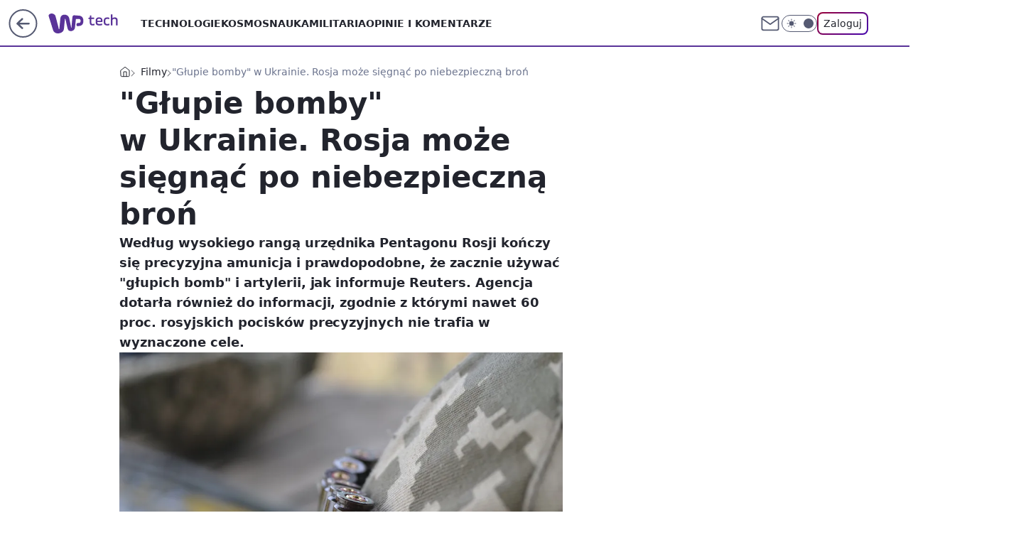

--- FILE ---
content_type: application/javascript
request_url: https://rek.www.wp.pl/gaf.js?rv=2&sn=tech&pvid=9cc2cdfb2709474322c3&rekids=234802&whbid-test=1&phtml=tech.wp.pl%2Fglupie-bomby-w-ukrainie-rosja-moze-siegnac-po-niebezpieczna-bron%2C6751081219455904a&abtest=adtech%7CPRGM-1047%7CA%3Badtech%7CPU-335%7CA%3Badtech%7CPRG-3468%7CB%3Badtech%7CPRGM-1036%7CD%3Badtech%7CFP-76%7CA%3Badtech%7CPRGM-1356%7CA%3Badtech%7CPRGM-1419%7CB%3Badtech%7CPRGM-1589%7CA%3Badtech%7CPRGM-1443%7CA%3Badtech%7CPRGM-1421%7CA%3Badtech%7CPRGM-1587%7CD%3Badtech%7CPRGM-1615%7CA%3Badtech%7CPRGM-1215%7CC&PWA_adbd=0&darkmode=0&highLayout=0&layout=wide&navType=navigate&cdl=0&ctype=article&ciab=IAB19%2CIAB-v3-8FD8nI%2CIAB-v3-389%2CIAB25-2&cid=6751081219455904&csystem=ncr&cdate=2022-03-25&ccategory=filmy&REKtagi=wiadomosci%3Bmilitaria%3Brosja&vw=1280&vh=720&p1=0&spin=fnqp9ylm&bcv=2
body_size: 3976
content:
fnqp9ylm({"spin":"fnqp9ylm","bunch":234802,"context":{"dsa":false,"minor":false,"bidRequestId":"877ad64b-bf70-410b-a83c-aa106c82845c","maConfig":{"timestamp":"2026-01-15T08:59:46.335Z"},"dfpConfig":{"timestamp":"2026-01-19T13:39:44.008Z"},"sda":[],"targeting":{"client":{},"server":{},"query":{"PWA_adbd":"0","REKtagi":"wiadomosci;militaria;rosja","abtest":"adtech|PRGM-1047|A;adtech|PU-335|A;adtech|PRG-3468|B;adtech|PRGM-1036|D;adtech|FP-76|A;adtech|PRGM-1356|A;adtech|PRGM-1419|B;adtech|PRGM-1589|A;adtech|PRGM-1443|A;adtech|PRGM-1421|A;adtech|PRGM-1587|D;adtech|PRGM-1615|A;adtech|PRGM-1215|C","bcv":"2","ccategory":"filmy","cdate":"2022-03-25","cdl":"0","ciab":"IAB19,IAB-v3-8FD8nI,IAB-v3-389,IAB25-2","cid":"6751081219455904","csystem":"ncr","ctype":"article","darkmode":"0","highLayout":"0","layout":"wide","navType":"navigate","p1":"0","phtml":"tech.wp.pl/glupie-bomby-w-ukrainie-rosja-moze-siegnac-po-niebezpieczna-bron,6751081219455904a","pvid":"9cc2cdfb2709474322c3","rekids":"234802","rv":"2","sn":"tech","spin":"fnqp9ylm","vh":"720","vw":"1280","whbid-test":"1"}},"directOnly":0,"geo":{"country":"840","region":"","city":""},"statid":"","mlId":"","rshsd":"5","isRobot":false,"curr":{"EUR":4.2231,"USD":3.6331,"CHF":4.5476,"GBP":4.8704},"rv":"2","status":{"advf":2,"ma":2,"ma_ads-bidder":2,"ma_cpv-bidder":2,"ma_high-cpm-bidder":2}},"slots":{"11":{"delivered":"1","campaign":null,"dfpConfig":{"placement":"/89844762/Desktop_Tech.wp.pl_x11_art","roshash":"FJMP","ceil":100,"sizes":[[336,280],[640,280],[300,250]],"namedSizes":["fluid"],"div":"div-gpt-ad-x11-art","targeting":{"DFPHASH":"AEHK","emptygaf":"0"},"gfp":"FJMP"}},"12":{"delivered":"1","campaign":null,"dfpConfig":{"placement":"/89844762/Desktop_Tech.wp.pl_x12_art","roshash":"FJMP","ceil":100,"sizes":[[336,280],[640,280],[300,250]],"namedSizes":["fluid"],"div":"div-gpt-ad-x12-art","targeting":{"DFPHASH":"AEHK","emptygaf":"0"},"gfp":"FJMP"}},"13":{"delivered":"1","campaign":null,"dfpConfig":{"placement":"/89844762/Desktop_Tech.wp.pl_x13_art","roshash":"FJMP","ceil":100,"sizes":[[336,280],[640,280],[300,250]],"namedSizes":["fluid"],"div":"div-gpt-ad-x13-art","targeting":{"DFPHASH":"AEHK","emptygaf":"0"},"gfp":"FJMP"}},"14":{"delivered":"1","campaign":null,"dfpConfig":{"placement":"/89844762/Desktop_Tech.wp.pl_x14_art","roshash":"FJMP","ceil":100,"sizes":[[336,280],[640,280],[300,250]],"namedSizes":["fluid"],"div":"div-gpt-ad-x14-art","targeting":{"DFPHASH":"AEHK","emptygaf":"0"},"gfp":"FJMP"}},"15":{"delivered":"1","campaign":null,"dfpConfig":{"placement":"/89844762/Desktop_Tech.wp.pl_x15_art","roshash":"FJMP","ceil":100,"sizes":[[728,90],[970,300],[950,90],[980,120],[980,90],[970,150],[970,90],[970,250],[930,180],[950,200],[750,100],[970,66],[750,200],[960,90],[970,100],[750,300],[970,200],[950,300]],"namedSizes":["fluid"],"div":"div-gpt-ad-x15-art","targeting":{"DFPHASH":"AEHK","emptygaf":"0"},"gfp":"FJMP"}},"16":{"lazy":1,"delivered":"1","campaign":{"id":"188277","adm":{"bunch":"234802","creations":[{"height":200,"scalable":"1","showLabel":true,"src":"https://mamc.wpcdn.pl/188277/1768218722426/pudelek-wosp-vB-750x200.jpg","trackers":{"click":[""],"cview":["//ma.wp.pl/ma.gif?clid=36d4f1d950aab392a9c26b186b340e10\u0026SN=tech\u0026pvid=9cc2cdfb2709474322c3\u0026action=cvimp\u0026pg=tech.wp.pl\u0026par=geo%3D840%253B%253B%26bidTimestamp%3D1768884671%26ssp%3Dwp.pl%26device%3DPERSONAL_COMPUTER%26rekid%3D234802%26ip%3DxFr6whSwhghOyfP43BfoonKuYeBaQWRROIXKdEs0OLI%26is_adblock%3D0%26isDev%3Dfalse%26publisherID%3D308%26slotID%3D016%26iabPageCategories%3D%26ttl%3D1768971071%26pvid%3D9cc2cdfb2709474322c3%26utility%3DtqEeuRRuvYW5RbdqYEQR5oy8UCK4XTfnnWuH6zhbiCdTb1IVyogYXlpXAYILf0Q-%26platform%3D8%26workfID%3D188277%26order%3D266039%26tpID%3D1402616%26seatID%3D36d4f1d950aab392a9c26b186b340e10%26org_id%3D25%26pricingModel%3D2s50GlI6owZYDMfHKuNSGiBiF_ebTck3MJSD0tFZOxU%26is_robot%3D0%26contentID%3D6751081219455904%26conversionValue%3D0%26inver%3D2%26seatFee%3DNg_EZhdvs7TjIH63Lgchykay3ZaEl6wMItJalZk56yI%26emission%3D3044803%26source%3DTG%26partnerID%3D%26bidReqID%3D877ad64b-bf70-410b-a83c-aa106c82845c%26domain%3Dtech.wp.pl%26slotSizeWxH%3D750x200%26test%3D0%26billing%3Dcpv%26client_id%3D38851%26hBidPrice%3DFILORUX%26hBudgetRate%3DFILORUX%26creationID%3D1470127%26targetDomain%3Dallegro.pl%26cur%3DPLN%26editedTimestamp%3D1768218902%26iabSiteCategories%3D%26sn%3Dtech%26bidderID%3D11%26medium%3Ddisplay%26userID%3D__UNKNOWN_TELL_US__"],"impression":["//ma.wp.pl/ma.gif?clid=36d4f1d950aab392a9c26b186b340e10\u0026SN=tech\u0026pvid=9cc2cdfb2709474322c3\u0026action=delivery\u0026pg=tech.wp.pl\u0026par=tpID%3D1402616%26seatID%3D36d4f1d950aab392a9c26b186b340e10%26org_id%3D25%26pricingModel%3D2s50GlI6owZYDMfHKuNSGiBiF_ebTck3MJSD0tFZOxU%26is_robot%3D0%26contentID%3D6751081219455904%26conversionValue%3D0%26inver%3D2%26seatFee%3DNg_EZhdvs7TjIH63Lgchykay3ZaEl6wMItJalZk56yI%26emission%3D3044803%26source%3DTG%26partnerID%3D%26bidReqID%3D877ad64b-bf70-410b-a83c-aa106c82845c%26domain%3Dtech.wp.pl%26slotSizeWxH%3D750x200%26test%3D0%26billing%3Dcpv%26client_id%3D38851%26hBidPrice%3DFILORUX%26hBudgetRate%3DFILORUX%26creationID%3D1470127%26targetDomain%3Dallegro.pl%26cur%3DPLN%26editedTimestamp%3D1768218902%26iabSiteCategories%3D%26sn%3Dtech%26bidderID%3D11%26medium%3Ddisplay%26userID%3D__UNKNOWN_TELL_US__%26geo%3D840%253B%253B%26bidTimestamp%3D1768884671%26ssp%3Dwp.pl%26device%3DPERSONAL_COMPUTER%26rekid%3D234802%26ip%3DxFr6whSwhghOyfP43BfoonKuYeBaQWRROIXKdEs0OLI%26is_adblock%3D0%26isDev%3Dfalse%26publisherID%3D308%26slotID%3D016%26iabPageCategories%3D%26ttl%3D1768971071%26pvid%3D9cc2cdfb2709474322c3%26utility%3DtqEeuRRuvYW5RbdqYEQR5oy8UCK4XTfnnWuH6zhbiCdTb1IVyogYXlpXAYILf0Q-%26platform%3D8%26workfID%3D188277%26order%3D266039"],"view":["//ma.wp.pl/ma.gif?clid=36d4f1d950aab392a9c26b186b340e10\u0026SN=tech\u0026pvid=9cc2cdfb2709474322c3\u0026action=view\u0026pg=tech.wp.pl\u0026par=creationID%3D1470127%26targetDomain%3Dallegro.pl%26cur%3DPLN%26editedTimestamp%3D1768218902%26iabSiteCategories%3D%26sn%3Dtech%26bidderID%3D11%26medium%3Ddisplay%26userID%3D__UNKNOWN_TELL_US__%26geo%3D840%253B%253B%26bidTimestamp%3D1768884671%26ssp%3Dwp.pl%26device%3DPERSONAL_COMPUTER%26rekid%3D234802%26ip%3DxFr6whSwhghOyfP43BfoonKuYeBaQWRROIXKdEs0OLI%26is_adblock%3D0%26isDev%3Dfalse%26publisherID%3D308%26slotID%3D016%26iabPageCategories%3D%26ttl%3D1768971071%26pvid%3D9cc2cdfb2709474322c3%26utility%3DtqEeuRRuvYW5RbdqYEQR5oy8UCK4XTfnnWuH6zhbiCdTb1IVyogYXlpXAYILf0Q-%26platform%3D8%26workfID%3D188277%26order%3D266039%26tpID%3D1402616%26seatID%3D36d4f1d950aab392a9c26b186b340e10%26org_id%3D25%26pricingModel%3D2s50GlI6owZYDMfHKuNSGiBiF_ebTck3MJSD0tFZOxU%26is_robot%3D0%26contentID%3D6751081219455904%26conversionValue%3D0%26inver%3D2%26seatFee%3DNg_EZhdvs7TjIH63Lgchykay3ZaEl6wMItJalZk56yI%26emission%3D3044803%26source%3DTG%26partnerID%3D%26bidReqID%3D877ad64b-bf70-410b-a83c-aa106c82845c%26domain%3Dtech.wp.pl%26slotSizeWxH%3D750x200%26test%3D0%26billing%3Dcpv%26client_id%3D38851%26hBidPrice%3DFILORUX%26hBudgetRate%3DFILORUX"]},"transparentPlaceholder":false,"type":"image","url":"https://www.pudelek.pl/pudelek-na-wosp-zrobmy-z-dramy-cos-dobrego-wylicytuj-statuetke-dla-dramy-roku-ktora-paulina-smaszcz-rozbila-podczas-naszych-urodzin-7242969064376832a?pvclid=01KEVKPXV0DFYETZ9XJMW9ND6Z","width":750}],"redir":"https://ma.wp.pl/redirma?SN=tech\u0026pvid=9cc2cdfb2709474322c3\u0026par=cur%3DPLN%26ip%3DxFr6whSwhghOyfP43BfoonKuYeBaQWRROIXKdEs0OLI%26platform%3D8%26pricingModel%3D2s50GlI6owZYDMfHKuNSGiBiF_ebTck3MJSD0tFZOxU%26contentID%3D6751081219455904%26slotSizeWxH%3D750x200%26billing%3Dcpv%26client_id%3D38851%26medium%3Ddisplay%26emission%3D3044803%26targetDomain%3Dallegro.pl%26tpID%3D1402616%26iabSiteCategories%3D%26bidTimestamp%3D1768884671%26ttl%3D1768971071%26inver%3D2%26sn%3Dtech%26is_adblock%3D0%26slotID%3D016%26workfID%3D188277%26order%3D266039%26seatID%3D36d4f1d950aab392a9c26b186b340e10%26conversionValue%3D0%26seatFee%3DNg_EZhdvs7TjIH63Lgchykay3ZaEl6wMItJalZk56yI%26domain%3Dtech.wp.pl%26rekid%3D234802%26publisherID%3D308%26iabPageCategories%3D%26utility%3DtqEeuRRuvYW5RbdqYEQR5oy8UCK4XTfnnWuH6zhbiCdTb1IVyogYXlpXAYILf0Q-%26editedTimestamp%3D1768218902%26bidderID%3D11%26userID%3D__UNKNOWN_TELL_US__%26geo%3D840%253B%253B%26ssp%3Dwp.pl%26isDev%3Dfalse%26source%3DTG%26bidReqID%3D877ad64b-bf70-410b-a83c-aa106c82845c%26hBidPrice%3DFILORUX%26creationID%3D1470127%26device%3DPERSONAL_COMPUTER%26pvid%3D9cc2cdfb2709474322c3%26org_id%3D25%26is_robot%3D0%26partnerID%3D%26test%3D0%26hBudgetRate%3DFILORUX\u0026url=","slot":"16"},"creative":{"Id":"1470127","provider":"ma_cpv-bidder","roshash":"FILO","height":200,"width":750,"touchpointId":"1402616","source":{"bidder":"cpv-bidder"}},"sellingModel":{"model":"CPM_INT"}},"dfpConfig":{"placement":"/89844762/Desktop_Tech.wp.pl_x16","roshash":"FJMP","ceil":100,"sizes":[[728,90],[970,300],[950,90],[980,120],[980,90],[970,150],[970,90],[970,250],[930,180],[950,200],[750,100],[970,66],[750,200],[960,90],[970,100],[750,300],[970,200],[950,300]],"namedSizes":["fluid"],"div":"div-gpt-ad-x16","targeting":{"DFPHASH":"AEHK","emptygaf":"0"},"gfp":"FJMP"}},"17":{"delivered":"1","campaign":null,"dfpConfig":{"placement":"/89844762/Desktop_Tech.wp.pl_x17","roshash":"FJMP","ceil":100,"sizes":[[728,90],[970,300],[950,90],[980,120],[980,90],[970,150],[970,90],[970,250],[930,180],[950,200],[750,100],[970,66],[750,200],[960,90],[970,100],[750,300],[970,200],[950,300]],"namedSizes":["fluid"],"div":"div-gpt-ad-x17","targeting":{"DFPHASH":"AEHK","emptygaf":"0"},"gfp":"FJMP"}},"18":{"lazy":1,"delivered":"1","campaign":{"id":"188194","adm":{"bunch":"234802","creations":[{"height":200,"showLabel":true,"src":"https://mamc.wpcdn.pl/188194/1767968975047/autopromo_970x200.jpeg","trackers":{"click":[""],"cview":["//ma.wp.pl/ma.gif?clid=36d4f1d950aab392a9c26b186b340e10\u0026SN=tech\u0026pvid=9cc2cdfb2709474322c3\u0026action=cvimp\u0026pg=tech.wp.pl\u0026par=test%3D0%26billing%3Dcpv%26emission%3D3044175%26pricingModel%3DIggoLqV8BhWtZMWoBuvoDaSzsWiMeH4KQlp6DtKoKfo%26platform%3D8%26bidReqID%3D877ad64b-bf70-410b-a83c-aa106c82845c%26iabPageCategories%3D%26hBudgetRate%3DFILORUX%26bidderID%3D11%26ssp%3Dwp.pl%26userID%3D__UNKNOWN_TELL_US__%26publisherID%3D308%26slotSizeWxH%3D970x200%26seatFee%3D0zjsp07_5vkXPQ3WDjsbaFOQYfW0EJ8GuxmkZUx7Kzc%26ttl%3D1768971071%26sn%3Dtech%26partnerID%3D%26creationID%3D1469541%26seatID%3D36d4f1d950aab392a9c26b186b340e10%26bidTimestamp%3D1768884671%26domain%3Dtech.wp.pl%26tpID%3D1402313%26source%3DTG%26hBidPrice%3DFILORUX%26isDev%3Dfalse%26medium%3Ddisplay%26ip%3D8Mqg_219jltnZr9q0eCCUu5yUhEYJ9b2iIKve6sbaVk%26order%3D265827%26editedTimestamp%3D1767969656%26pvid%3D9cc2cdfb2709474322c3%26utility%3Db5vleg6ydOGdv0IDr4CvZs0Xim58LwXwUkS0fJDibHeCVhSmgi8gxVOpx4TJ152M%26device%3DPERSONAL_COMPUTER%26cur%3DPLN%26client_id%3D43444%26org_id%3D25%26iabSiteCategories%3D%26is_adblock%3D0%26contentID%3D6751081219455904%26slotID%3D018%26workfID%3D188194%26is_robot%3D0%26geo%3D840%253B%253B%26conversionValue%3D0%26rekid%3D234802%26inver%3D2%26targetDomain%3Dwp.pl"],"impression":["//ma.wp.pl/ma.gif?clid=36d4f1d950aab392a9c26b186b340e10\u0026SN=tech\u0026pvid=9cc2cdfb2709474322c3\u0026action=delivery\u0026pg=tech.wp.pl\u0026par=client_id%3D43444%26org_id%3D25%26iabSiteCategories%3D%26is_adblock%3D0%26contentID%3D6751081219455904%26slotID%3D018%26workfID%3D188194%26is_robot%3D0%26geo%3D840%253B%253B%26conversionValue%3D0%26rekid%3D234802%26inver%3D2%26targetDomain%3Dwp.pl%26test%3D0%26billing%3Dcpv%26emission%3D3044175%26pricingModel%3DIggoLqV8BhWtZMWoBuvoDaSzsWiMeH4KQlp6DtKoKfo%26platform%3D8%26bidReqID%3D877ad64b-bf70-410b-a83c-aa106c82845c%26iabPageCategories%3D%26hBudgetRate%3DFILORUX%26bidderID%3D11%26ssp%3Dwp.pl%26userID%3D__UNKNOWN_TELL_US__%26publisherID%3D308%26slotSizeWxH%3D970x200%26seatFee%3D0zjsp07_5vkXPQ3WDjsbaFOQYfW0EJ8GuxmkZUx7Kzc%26ttl%3D1768971071%26sn%3Dtech%26partnerID%3D%26creationID%3D1469541%26seatID%3D36d4f1d950aab392a9c26b186b340e10%26bidTimestamp%3D1768884671%26domain%3Dtech.wp.pl%26tpID%3D1402313%26source%3DTG%26hBidPrice%3DFILORUX%26isDev%3Dfalse%26medium%3Ddisplay%26ip%3D8Mqg_219jltnZr9q0eCCUu5yUhEYJ9b2iIKve6sbaVk%26order%3D265827%26editedTimestamp%3D1767969656%26pvid%3D9cc2cdfb2709474322c3%26utility%3Db5vleg6ydOGdv0IDr4CvZs0Xim58LwXwUkS0fJDibHeCVhSmgi8gxVOpx4TJ152M%26device%3DPERSONAL_COMPUTER%26cur%3DPLN"],"view":["//ma.wp.pl/ma.gif?clid=36d4f1d950aab392a9c26b186b340e10\u0026SN=tech\u0026pvid=9cc2cdfb2709474322c3\u0026action=view\u0026pg=tech.wp.pl\u0026par=publisherID%3D308%26slotSizeWxH%3D970x200%26seatFee%3D0zjsp07_5vkXPQ3WDjsbaFOQYfW0EJ8GuxmkZUx7Kzc%26ttl%3D1768971071%26sn%3Dtech%26partnerID%3D%26creationID%3D1469541%26seatID%3D36d4f1d950aab392a9c26b186b340e10%26bidTimestamp%3D1768884671%26domain%3Dtech.wp.pl%26tpID%3D1402313%26source%3DTG%26hBidPrice%3DFILORUX%26isDev%3Dfalse%26medium%3Ddisplay%26ip%3D8Mqg_219jltnZr9q0eCCUu5yUhEYJ9b2iIKve6sbaVk%26order%3D265827%26editedTimestamp%3D1767969656%26pvid%3D9cc2cdfb2709474322c3%26utility%3Db5vleg6ydOGdv0IDr4CvZs0Xim58LwXwUkS0fJDibHeCVhSmgi8gxVOpx4TJ152M%26device%3DPERSONAL_COMPUTER%26cur%3DPLN%26client_id%3D43444%26org_id%3D25%26iabSiteCategories%3D%26is_adblock%3D0%26contentID%3D6751081219455904%26slotID%3D018%26workfID%3D188194%26is_robot%3D0%26geo%3D840%253B%253B%26conversionValue%3D0%26rekid%3D234802%26inver%3D2%26targetDomain%3Dwp.pl%26test%3D0%26billing%3Dcpv%26emission%3D3044175%26pricingModel%3DIggoLqV8BhWtZMWoBuvoDaSzsWiMeH4KQlp6DtKoKfo%26platform%3D8%26bidReqID%3D877ad64b-bf70-410b-a83c-aa106c82845c%26iabPageCategories%3D%26hBudgetRate%3DFILORUX%26bidderID%3D11%26ssp%3Dwp.pl%26userID%3D__UNKNOWN_TELL_US__"]},"transparentPlaceholder":false,"type":"image","url":"https://pilot.wp.pl/program/puls-2/?utm_source=autopromo\u0026utm_medium=display\u0026utm_campaign=2024_puls2","width":970}],"redir":"https://ma.wp.pl/redirma?SN=tech\u0026pvid=9cc2cdfb2709474322c3\u0026par=pvid%3D9cc2cdfb2709474322c3%26workfID%3D188194%26creationID%3D1469541%26domain%3Dtech.wp.pl%26source%3DTG%26isDev%3Dfalse%26iabSiteCategories%3D%26targetDomain%3Dwp.pl%26bidderID%3D11%26sn%3Dtech%26tpID%3D1402313%26medium%3Ddisplay%26device%3DPERSONAL_COMPUTER%26is_adblock%3D0%26conversionValue%3D0%26emission%3D3044175%26partnerID%3D%26iabPageCategories%3D%26hBudgetRate%3DFILORUX%26seatID%3D36d4f1d950aab392a9c26b186b340e10%26editedTimestamp%3D1767969656%26rekid%3D234802%26platform%3D8%26bidReqID%3D877ad64b-bf70-410b-a83c-aa106c82845c%26ssp%3Dwp.pl%26ttl%3D1768971071%26order%3D265827%26utility%3Db5vleg6ydOGdv0IDr4CvZs0Xim58LwXwUkS0fJDibHeCVhSmgi8gxVOpx4TJ152M%26client_id%3D43444%26contentID%3D6751081219455904%26slotID%3D018%26inver%3D2%26test%3D0%26hBidPrice%3DFILORUX%26userID%3D__UNKNOWN_TELL_US__%26bidTimestamp%3D1768884671%26cur%3DPLN%26geo%3D840%253B%253B%26billing%3Dcpv%26pricingModel%3DIggoLqV8BhWtZMWoBuvoDaSzsWiMeH4KQlp6DtKoKfo%26ip%3D8Mqg_219jltnZr9q0eCCUu5yUhEYJ9b2iIKve6sbaVk%26org_id%3D25%26is_robot%3D0%26publisherID%3D308%26slotSizeWxH%3D970x200%26seatFee%3D0zjsp07_5vkXPQ3WDjsbaFOQYfW0EJ8GuxmkZUx7Kzc\u0026url=","slot":"18"},"creative":{"Id":"1469541","provider":"ma_cpv-bidder","roshash":"FILO","height":200,"width":970,"touchpointId":"1402313","source":{"bidder":"cpv-bidder"}},"sellingModel":{"model":"CPM_INT"}},"dfpConfig":{"placement":"/89844762/Desktop_Tech.wp.pl_x18","roshash":"FJMP","ceil":100,"sizes":[[728,90],[970,300],[950,90],[980,120],[980,90],[970,150],[970,90],[970,250],[930,180],[950,200],[750,100],[970,66],[750,200],[960,90],[970,100],[750,300],[970,200],[950,300]],"namedSizes":["fluid"],"div":"div-gpt-ad-x18","targeting":{"DFPHASH":"AEHK","emptygaf":"0"},"gfp":"FJMP"}},"19":{"delivered":"1","campaign":null,"dfpConfig":{"placement":"/89844762/Desktop_Tech.wp.pl_x19","roshash":"FJMP","ceil":100,"sizes":[[728,90],[970,300],[950,90],[980,120],[980,90],[970,150],[970,90],[970,250],[930,180],[950,200],[750,100],[970,66],[750,200],[960,90],[970,100],[750,300],[970,200],[950,300]],"namedSizes":["fluid"],"div":"div-gpt-ad-x19","targeting":{"DFPHASH":"AEHK","emptygaf":"0"},"gfp":"FJMP"}},"2":{"delivered":"1","campaign":null,"dfpConfig":{"placement":"/89844762/Desktop_Tech.wp.pl_x02","roshash":"GORU","ceil":100,"sizes":[[970,300],[970,600],[750,300],[950,300],[980,600],[1920,870],[1200,600],[750,400],[960,640]],"namedSizes":["fluid"],"div":"div-gpt-ad-x02","targeting":{"DFPHASH":"BJMP","emptygaf":"0"},"gfp":"GORU"}},"24":{"delivered":"","campaign":null,"dfpConfig":null},"25":{"delivered":"1","campaign":null,"dfpConfig":{"placement":"/89844762/Desktop_Tech.wp.pl_x25_art","roshash":"FJMP","ceil":100,"sizes":[[336,280],[640,280],[300,250]],"namedSizes":["fluid"],"div":"div-gpt-ad-x25-art","targeting":{"DFPHASH":"AEHK","emptygaf":"0"},"gfp":"FJMP"}},"27":{"delivered":"1","campaign":null,"dfpConfig":{"placement":"/89844762/Desktop_Tech.wp.pl_x27_art","roshash":"FJMP","ceil":100,"sizes":[[160,600]],"namedSizes":["fluid"],"div":"div-gpt-ad-x27-art","targeting":{"DFPHASH":"AEHK","emptygaf":"0"},"gfp":"FJMP"}},"28":{"delivered":"","campaign":null,"dfpConfig":null},"29":{"delivered":"","campaign":null,"dfpConfig":null},"3":{"delivered":"1","campaign":null,"dfpConfig":{"placement":"/89844762/Desktop_Tech.wp.pl_x03_art","roshash":"FJMP","ceil":100,"sizes":[[728,90],[970,300],[950,90],[980,120],[980,90],[970,150],[970,90],[970,250],[930,180],[950,200],[750,100],[970,66],[750,200],[960,90],[970,100],[750,300],[970,200],[950,300]],"namedSizes":["fluid"],"div":"div-gpt-ad-x03-art","targeting":{"DFPHASH":"AEHK","emptygaf":"0"},"gfp":"FJMP"}},"32":{"delivered":"1","campaign":null,"dfpConfig":{"placement":"/89844762/Desktop_Tech.wp.pl_x32_art","roshash":"FJMP","ceil":100,"sizes":[[336,280],[640,280],[300,250]],"namedSizes":["fluid"],"div":"div-gpt-ad-x32-art","targeting":{"DFPHASH":"AEHK","emptygaf":"0"},"gfp":"FJMP"}},"33":{"delivered":"1","campaign":null,"dfpConfig":{"placement":"/89844762/Desktop_Tech.wp.pl_x33_art","roshash":"FJMP","ceil":100,"sizes":[[336,280],[640,280],[300,250]],"namedSizes":["fluid"],"div":"div-gpt-ad-x33-art","targeting":{"DFPHASH":"AEHK","emptygaf":"0"},"gfp":"FJMP"}},"34":{"delivered":"1","campaign":null,"dfpConfig":{"placement":"/89844762/Desktop_Tech.wp.pl_x34_art","roshash":"FJMP","ceil":100,"sizes":[[300,250]],"namedSizes":["fluid"],"div":"div-gpt-ad-x34-art","targeting":{"DFPHASH":"AEHK","emptygaf":"0"},"gfp":"FJMP"}},"35":{"delivered":"1","campaign":null,"dfpConfig":{"placement":"/89844762/Desktop_Tech.wp.pl_x35_art","roshash":"FJMP","ceil":100,"sizes":[[300,600],[300,250]],"namedSizes":["fluid"],"div":"div-gpt-ad-x35-art","targeting":{"DFPHASH":"AEHK","emptygaf":"0"},"gfp":"FJMP"}},"36":{"delivered":"1","campaign":null,"dfpConfig":{"placement":"/89844762/Desktop_Tech.wp.pl_x36_art","roshash":"FJMP","ceil":100,"sizes":[[300,600],[300,250]],"namedSizes":["fluid"],"div":"div-gpt-ad-x36-art","targeting":{"DFPHASH":"AEHK","emptygaf":"0"},"gfp":"FJMP"}},"37":{"delivered":"1","campaign":null,"dfpConfig":{"placement":"/89844762/Desktop_Tech.wp.pl_x37_art","roshash":"FJMP","ceil":100,"sizes":[[300,600],[300,250]],"namedSizes":["fluid"],"div":"div-gpt-ad-x37-art","targeting":{"DFPHASH":"AEHK","emptygaf":"0"},"gfp":"FJMP"}},"40":{"delivered":"1","campaign":null,"dfpConfig":{"placement":"/89844762/Desktop_Tech.wp.pl_x40","roshash":"FKNQ","ceil":100,"sizes":[[300,250]],"namedSizes":["fluid"],"div":"div-gpt-ad-x40","targeting":{"DFPHASH":"AFIL","emptygaf":"0"},"gfp":"FKNQ"}},"5":{"delivered":"1","campaign":null,"dfpConfig":{"placement":"/89844762/Desktop_Tech.wp.pl_x05_art","roshash":"FJMP","ceil":100,"sizes":[[336,280],[640,280],[300,250]],"namedSizes":["fluid"],"div":"div-gpt-ad-x05-art","targeting":{"DFPHASH":"AEHK","emptygaf":"0"},"gfp":"FJMP"}},"50":{"delivered":"1","campaign":null,"dfpConfig":{"placement":"/89844762/Desktop_Tech.wp.pl_x50_art","roshash":"FJMP","ceil":100,"sizes":[[728,90],[970,300],[950,90],[980,120],[980,90],[970,150],[970,90],[970,250],[930,180],[950,200],[750,100],[970,66],[750,200],[960,90],[970,100],[750,300],[970,200],[950,300]],"namedSizes":["fluid"],"div":"div-gpt-ad-x50-art","targeting":{"DFPHASH":"AEHK","emptygaf":"0"},"gfp":"FJMP"}},"52":{"delivered":"1","campaign":null,"dfpConfig":{"placement":"/89844762/Desktop_Tech.wp.pl_x52_art","roshash":"FJMP","ceil":100,"sizes":[[300,250]],"namedSizes":["fluid"],"div":"div-gpt-ad-x52-art","targeting":{"DFPHASH":"AEHK","emptygaf":"0"},"gfp":"FJMP"}},"529":{"delivered":"1","campaign":null,"dfpConfig":{"placement":"/89844762/Desktop_Tech.wp.pl_x529","roshash":"FJMP","ceil":100,"sizes":[[300,250]],"namedSizes":["fluid"],"div":"div-gpt-ad-x529","targeting":{"DFPHASH":"AEHK","emptygaf":"0"},"gfp":"FJMP"}},"53":{"delivered":"1","campaign":null,"dfpConfig":{"placement":"/89844762/Desktop_Tech.wp.pl_x53_art","roshash":"FJMP","ceil":100,"sizes":[[728,90],[970,300],[950,90],[980,120],[980,90],[970,150],[970,600],[970,90],[970,250],[930,180],[950,200],[750,100],[970,66],[750,200],[960,90],[970,100],[750,300],[970,200],[940,600]],"namedSizes":["fluid"],"div":"div-gpt-ad-x53-art","targeting":{"DFPHASH":"AEHK","emptygaf":"0"},"gfp":"FJMP"}},"531":{"delivered":"1","campaign":null,"dfpConfig":{"placement":"/89844762/Desktop_Tech.wp.pl_x531","roshash":"FJMP","ceil":100,"sizes":[[300,250]],"namedSizes":["fluid"],"div":"div-gpt-ad-x531","targeting":{"DFPHASH":"AEHK","emptygaf":"0"},"gfp":"FJMP"}},"541":{"delivered":"1","campaign":null,"dfpConfig":{"placement":"/89844762/Desktop_Tech.wp.pl_x541_art","roshash":"FJMP","ceil":100,"sizes":[[300,600],[300,250]],"namedSizes":["fluid"],"div":"div-gpt-ad-x541-art","targeting":{"DFPHASH":"AEHK","emptygaf":"0"},"gfp":"FJMP"}},"59":{"delivered":"1","campaign":null,"dfpConfig":{"placement":"/89844762/Desktop_Tech.wp.pl_x59_art","roshash":"FJMP","ceil":100,"sizes":[[300,600],[300,250]],"namedSizes":["fluid"],"div":"div-gpt-ad-x59-art","targeting":{"DFPHASH":"AEHK","emptygaf":"0"},"gfp":"FJMP"}},"6":{"delivered":"","campaign":null,"dfpConfig":null},"61":{"delivered":"1","campaign":null,"dfpConfig":{"placement":"/89844762/Desktop_Tech.wp.pl_x61_art","roshash":"FJMP","ceil":100,"sizes":[[336,280],[640,280],[300,250]],"namedSizes":["fluid"],"div":"div-gpt-ad-x61-art","targeting":{"DFPHASH":"AEHK","emptygaf":"0"},"gfp":"FJMP"}},"67":{"delivered":"1","campaign":null,"dfpConfig":{"placement":"/89844762/Desktop_Tech.wp.pl_x67_art","roshash":"FIOR","ceil":100,"sizes":[[300,50]],"namedSizes":["fluid"],"div":"div-gpt-ad-x67-art","targeting":{"DFPHASH":"ADJM","emptygaf":"0"},"gfp":"FIOR"}},"7":{"delivered":"","campaign":null,"dfpConfig":null},"70":{"delivered":"1","campaign":null,"dfpConfig":{"placement":"/89844762/Desktop_Tech.wp.pl_x70_art","roshash":"FJMP","ceil":100,"sizes":[[728,90],[970,300],[950,90],[980,120],[980,90],[970,150],[970,90],[970,250],[930,180],[950,200],[750,100],[970,66],[750,200],[960,90],[970,100],[750,300],[970,200],[950,300]],"namedSizes":["fluid"],"div":"div-gpt-ad-x70-art","targeting":{"DFPHASH":"AEHK","emptygaf":"0"},"gfp":"FJMP"}},"716":{"delivered":"","campaign":null,"dfpConfig":null},"717":{"delivered":"","campaign":null,"dfpConfig":null},"72":{"delivered":"1","campaign":null,"dfpConfig":{"placement":"/89844762/Desktop_Tech.wp.pl_x72_art","roshash":"FJMP","ceil":100,"sizes":[[300,250]],"namedSizes":["fluid"],"div":"div-gpt-ad-x72-art","targeting":{"DFPHASH":"AEHK","emptygaf":"0"},"gfp":"FJMP"}},"79":{"delivered":"1","campaign":null,"dfpConfig":{"placement":"/89844762/Desktop_Tech.wp.pl_x79_art","roshash":"FJMP","ceil":100,"sizes":[[300,600],[300,250]],"namedSizes":["fluid"],"div":"div-gpt-ad-x79-art","targeting":{"DFPHASH":"AEHK","emptygaf":"0"},"gfp":"FJMP"}},"8":{"delivered":"","campaign":null,"dfpConfig":null},"80":{"delivered":"1","campaign":null,"dfpConfig":{"placement":"/89844762/Desktop_Tech.wp.pl_x80_art","roshash":"FIQT","ceil":100,"sizes":[[1,1]],"namedSizes":["fluid"],"div":"div-gpt-ad-x80-art","isNative":1,"targeting":{"DFPHASH":"ADLO","emptygaf":"0"},"gfp":"FIQT"}},"81":{"delivered":"1","campaign":null,"dfpConfig":{"placement":"/89844762/Desktop_Tech.wp.pl_x81_art","roshash":"FIQT","ceil":100,"sizes":[[1,1]],"namedSizes":["fluid"],"div":"div-gpt-ad-x81-art","isNative":1,"targeting":{"DFPHASH":"ADLO","emptygaf":"0"},"gfp":"FIQT"}},"810":{"delivered":"","campaign":null,"dfpConfig":null},"811":{"delivered":"","campaign":null,"dfpConfig":null},"812":{"delivered":"","campaign":null,"dfpConfig":null},"813":{"delivered":"","campaign":null,"dfpConfig":null},"814":{"delivered":"","campaign":null,"dfpConfig":null},"815":{"delivered":"","campaign":null,"dfpConfig":null},"816":{"delivered":"","campaign":null,"dfpConfig":null},"817":{"delivered":"","campaign":null,"dfpConfig":null},"82":{"delivered":"1","campaign":null,"dfpConfig":{"placement":"/89844762/Desktop_Tech.wp.pl_x82_art","roshash":"FIQT","ceil":100,"sizes":[[1,1]],"namedSizes":["fluid"],"div":"div-gpt-ad-x82-art","isNative":1,"targeting":{"DFPHASH":"ADLO","emptygaf":"0"},"gfp":"FIQT"}},"826":{"delivered":"","campaign":null,"dfpConfig":null},"827":{"delivered":"","campaign":null,"dfpConfig":null},"828":{"delivered":"","campaign":null,"dfpConfig":null},"83":{"delivered":"1","campaign":null,"dfpConfig":{"placement":"/89844762/Desktop_Tech.wp.pl_x83_art","roshash":"FIQT","ceil":100,"sizes":[[1,1]],"namedSizes":["fluid"],"div":"div-gpt-ad-x83-art","isNative":1,"targeting":{"DFPHASH":"ADLO","emptygaf":"0"},"gfp":"FIQT"}},"89":{"delivered":"","campaign":null,"dfpConfig":null},"90":{"delivered":"1","campaign":null,"dfpConfig":{"placement":"/89844762/Desktop_Tech.wp.pl_x90_art","roshash":"FJMP","ceil":100,"sizes":[[728,90],[970,300],[950,90],[980,120],[980,90],[970,150],[970,90],[970,250],[930,180],[950,200],[750,100],[970,66],[750,200],[960,90],[970,100],[750,300],[970,200],[950,300]],"namedSizes":["fluid"],"div":"div-gpt-ad-x90-art","targeting":{"DFPHASH":"AEHK","emptygaf":"0"},"gfp":"FJMP"}},"92":{"delivered":"1","campaign":null,"dfpConfig":{"placement":"/89844762/Desktop_Tech.wp.pl_x92_art","roshash":"FJMP","ceil":100,"sizes":[[300,250]],"namedSizes":["fluid"],"div":"div-gpt-ad-x92-art","targeting":{"DFPHASH":"AEHK","emptygaf":"0"},"gfp":"FJMP"}},"93":{"delivered":"1","campaign":null,"dfpConfig":{"placement":"/89844762/Desktop_Tech.wp.pl_x93_art","roshash":"FJMP","ceil":100,"sizes":[[300,600],[300,250]],"namedSizes":["fluid"],"div":"div-gpt-ad-x93-art","targeting":{"DFPHASH":"AEHK","emptygaf":"0"},"gfp":"FJMP"}},"94":{"delivered":"1","campaign":null,"dfpConfig":{"placement":"/89844762/Desktop_Tech.wp.pl_x94_art","roshash":"FJMP","ceil":100,"sizes":[[300,600],[300,250]],"namedSizes":["fluid"],"div":"div-gpt-ad-x94-art","targeting":{"DFPHASH":"AEHK","emptygaf":"0"},"gfp":"FJMP"}},"95":{"delivered":"1","campaign":null,"dfpConfig":{"placement":"/89844762/Desktop_Tech.wp.pl_x95_art","roshash":"FJMP","ceil":100,"sizes":[[300,600],[300,250]],"namedSizes":["fluid"],"div":"div-gpt-ad-x95-art","targeting":{"DFPHASH":"AEHK","emptygaf":"0"},"gfp":"FJMP"}},"99":{"delivered":"1","campaign":null,"dfpConfig":{"placement":"/89844762/Desktop_Tech.wp.pl_x99_art","roshash":"FJMP","ceil":100,"sizes":[[300,600],[300,250]],"namedSizes":["fluid"],"div":"div-gpt-ad-x99-art","targeting":{"DFPHASH":"AEHK","emptygaf":"0"},"gfp":"FJMP"}}},"bdd":{}});